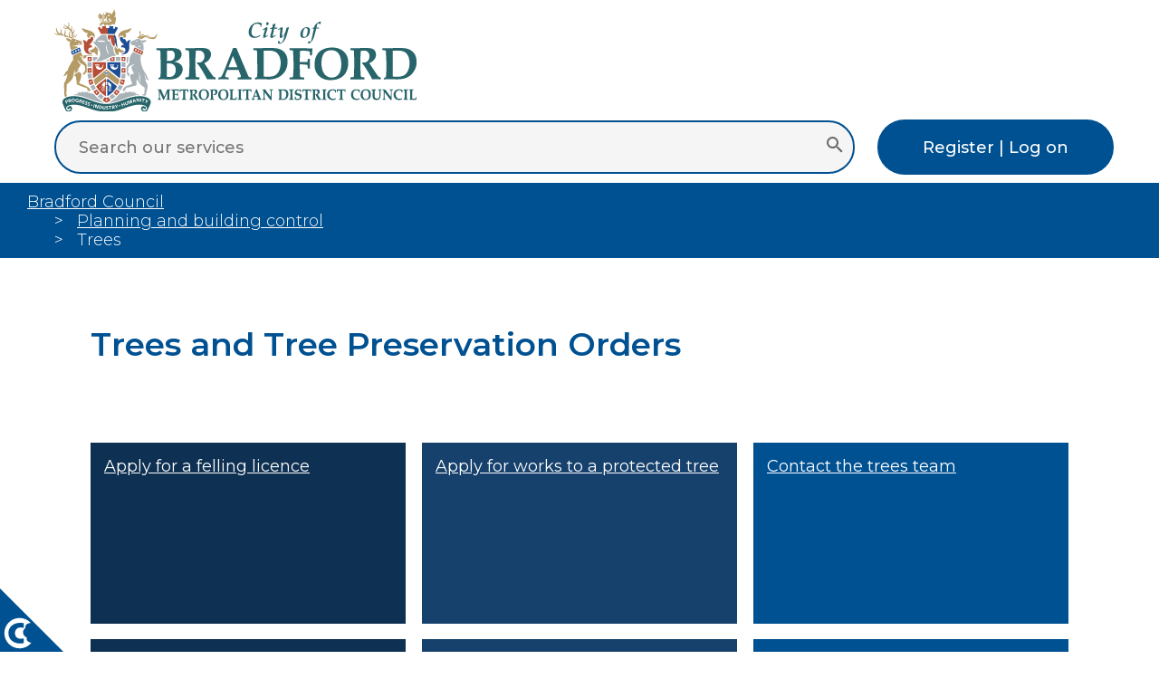

--- FILE ---
content_type: text/html; charset=utf-8
request_url: https://www.bradford.gov.uk/planning-and-building-control/trees-and-tree-preservation-orders/trees-and-tree-preservation-orders/
body_size: 6072
content:





<!DOCTYPE html>
<html lang="en-GB" xml:lang="en-GB" xmlns="http://www.w3.org/1999/xhtml">
<!-- 8I -->

<head>
	<meta http-equiv="X-UA-Compatible" content="IE=edge" />
	<meta charset="utf-8" />
	<meta name="viewport" content="width=device-width, initial-scale=1.0" />


	<!-- The above 3 meta tags *must* come first in the head; any other head content must come *after* these tags -->


	<meta name="description" content="Trees and Tree Preservation Orders" />
	<meta name="author" content="City of Bradford Metropolitan District Council" />
	<meta property="og:description" content="Trees and Tree Preservation Orders" />
	<meta property="og:title" content="Trees and Tree Preservation Orders" />
	<meta property="og:url" content="" />
	<meta property="og:type" content="" />
	<meta property="og:site_name" content="City of Bradford Metropolitan District Council" />
	<meta property="og:image" content="" />
	<meta name="twitter:card" content="" />
	<meta name="twitter:site" content="" />
	<meta name="twitter:creator" content="" />
	<meta property="fb:pages" content="145878302161029" />
	<script async=async type="text/javascript">var ssiSocialTrackingCode = '7a3aa05e2afe250a';</script>


	<title>Trees and Tree Preservation Orders | Bradford Council </title>



	<link href="/css/jquery.cookiebar.css" rel="stylesheet" />
	<link rel="stylesheet" href="https://cdnjs.cloudflare.com/ajax/libs/font-awesome/6.7.2/css/all.min.css" integrity="sha512-Evv84Mr4kqVGRNSgIGL/F/aIDqQb7xQ2vcrdIwxfjThSH8CSR7PBEakCr51Ck+w+/U6swU2Im1vVX0SVk9ABhg==" crossorigin="anonymous" referrerpolicy="no-referrer" />
	<link rel="stylesheet" href="https://unpkg.com/leaflet@1.9.4/dist/leaflet.css" integrity="sha256-p4NxAoJBhIIN+hmNHrzRCf9tD/miZyoHS5obTRR9BMY=" crossorigin="" />
	<link rel="preconnect" href="https://fonts.googleapis.com" />
	<link rel="preconnect" href="https://fonts.gstatic.com" crossorigin=crossorigin />
	<link href="https://fonts.googleapis.com/css2?family=Montserrat:ital,wght@0,100..900;1,100..900&display=swap" rel="stylesheet" />
	<link href="/css/2025/siteNew.css" rel="stylesheet" />



	<script src="/Scripts/modernizr-2.8.3.min.js"></script>
	<script src="https://ajax.googleapis.com/ajax/libs/jquery/3.7.1/jquery.min.js"></script>
	<script src="/scripts/jquery-ui.min.js"></script>
	<script src="/Scripts/respond.min.js"></script>
	<script src="https://unpkg.com/leaflet@1.9.4/dist/leaflet.js" integrity="sha256-20nQCchB9co0qIjJZRGuk2/Z9VM+kNiyxNV1lvTlZBo=" crossorigin=""></script>
	<script src="/scripts/html5shiv.min.js"></script>
	<script src="/Scripts/dwscripts.js"></script>





	<script src="https://cc.cdn.civiccomputing.com/9/cookieControl-9.x.min.js" type="text/javascript"></script>
	<script>
		// Define dataLayer and the gtag function.
		window.dataLayer = window.dataLayer || [];
		function gtag() { dataLayer.push(arguments); }

		// Call the default command before gtag.js or Tag Manager runs to
		// adjust how the tags operate when they run. Modify the defaults
		// per your business requirements and prior consent granted/denied, e.g.:
		gtag('consent', 'default', {
			'ad_storage': 'denied',
			'analytics_storage': 'denied',
			'functionality_storage': 'denied',
			'personalization_storage': 'denied',
			'security_storage': 'denied'

		});
	</script>

	<!-- Google Tag Manager -->
	<script>
		(function (w, d, s, l, i) {
			w[l] = w[l] || []; w[l].push({
				'gtm.start':
					new Date().getTime(), event: 'gtm.js'
			}); var f = d.getElementsByTagName(s)[0],
				j = d.createElement(s), dl = l != 'dataLayer' ? '&l=' + l : ''; j.async = true; j.src =
					'https://www.googletagmanager.com/gtm.js?id=' + i + dl; f.parentNode.insertBefore(j, f);
		})(window, document, 'script', 'dataLayer', 'GTM-N6FFQVB');</script>
	<!-- End Google Tag Manager -->


	<script>
		window.dataLayer = window.dataLayer || [];
		function gtag() { dataLayer.push(arguments); }
		gtag('js', new Date());
		gtag('config', 'GA_MEASUREMENT_ID');
		gtag('config', 'AW-CONVERSION_ID');


		var config = {
			"apiKey": "5968a7863c6c28757be91e29a326a98664c94a46",
			"product": "PRO_MULTISITE",
			"optionalCookies": [{
				name: 'analytics',
				label: 'Analytics',
				description: 'Analytical cookies help us to improve our website by collecting and reporting information on its usage.',
				cookies: ['_ga', '_gid', '_gat', '__utma', '__utmt', '__utmb', '__utmc', '__utmz', '__utmv', 'nmstat'],
				onAccept: function () {
					gtag('consent', 'update', { 'analytics_storage': 'granted' });
				},
				onRevoke: function () {
					gtag('consent', 'update', { 'analytics': 'denied' });
				}
			}],
			"initialState": "top",
			"position": "left",
			"text": {
				"title": "Your privacy is important to us",
				"intro": "Cookies are very small text files that are stored on your computer when you visit a website. We use cookies for a variety of purposes and to enhance your online experience on our website (for example, to remember your account login details).",
				"notifyDescription": "You can change your preferences and decline certain types of cookies to be stored on your computer while browsing our website. You can also remove any cookies already stored on your computer, but keep in mind that deleting cookies may prevent you from using parts of our website."
			},
			"branding": {
				"fontColor": "#FFFFFF",
				"backgroundColor": "#005192"
			},
			statement: {
				description: 'For more detailed information, please check our',
				name: 'Cookie and Privacy Statement',
				url: 'https://www.bradford.gov.uk/privacy-notice/',
				updated: '11/07/2023'
			}
		};

		CookieControl.load(config);
	</script>


</head>





<body>

	<nav class="navbar">
			<div id="skiptocontent" role="navigation" aria-labelledby="skiptocontent"><a href="#content">skip to main content</a></div>
		<ul>
			<li class="logo"><a href="/" aria-label="City of Bradford Metropolitan District Council, home page"><img src="/css/2025/images/crest.svg" alt="Bradford Council Crest" /></a></li>

			<li class="searchContainer">
				<form action="/search-results" method="get" role="search" aria-labelledby="searchLabel">
					<div class="searchBar">
						<label id="searchLabel" for="searchQueryInput" class="hidden">Search our services</label>
						<input id="searchQueryInput" type="text" name="query" autocomplete="off" placeholder="Search our services" value="" />
						<button id="searchQuerySubmit" type="submit" name="searchQuerySubmit" aria-label="Submit search">
							<svg style="width:24px;height:24px" viewBox="0 0 24 24">
								<path fill="#666666" d="M9.5,3A6.5,6.5 0 0,1 16,9.5C16,11.11 15.41,12.59 14.44,13.73L14.71,14H15.5L20.5,19L19,20.5L14,15.5V14.71L13.73,14.44C12.59,15.41 11.11,16 9.5,16A6.5,6.5 0 0,1 3,9.5A6.5,6.5 0 0,1 9.5,3M9.5,5C7,5 5,7 5,9.5C5,12 7,14 9.5,14C12,14 14,12 14,9.5C14,7 12,5 9.5,5Z" />
							</svg>
						</button>
					</div>
				</form>

			</li>

			<li class="logon">
				<a href="/contact-us/contact-us-now/my-accounts/" class="button blueBg">Register | Log on</a>
			</li>


		</ul>
	</nav>






	



<main>

	<section class="breadcrumb">

		<ul aria-label="Breadcrumb">

					<li>

									<a href="/">Bradford Council</a>




					</li>
					<li>

										<a href="/planning-and-building-control/planning-and-building-control/">Planning and building control</a>




					</li>
					<li>

Trees



					</li>






		</ul>

	</section>









	<section class="content">

		<div class="symbol">
			
		</div>

		<div>
			<h1 class="title">
				Trees and Tree Preservation Orders
			</h1>

			<div>
			</div>

			<div class="rte">
				
			</div>






							<div class="splashMiniRow">

											<a class="splashMini" href="/planning-and-building-control/trees-and-tree-preservation-orders/other-forms-of-protection/">
												<div>

													<div>
															Apply for a felling licence
													</div>


												</div>
											</a>
											<a class="splashMini" href="/planning-and-building-control/trees-and-tree-preservation-orders/apply-for-works-to-a-protected-tree/">
												<div>

													<div>
														Apply for works to a protected tree
													</div>


												</div>
											</a>
											<a class="splashMini" href="/planning-and-building-control/trees-and-tree-preservation-orders/contact-the-trees-team/">
												<div>

													<div>
														Contact the trees team
													</div>


												</div>
											</a>
											<a class="splashMini" href="/planning-and-building-control/trees-and-tree-preservation-orders/trees-protected-by-tree-preservation-orders/">
												<div>

													<div>
														Find out if a tree is protected
													</div>


												</div>
											</a>
											<a class="splashMini" href="/planning-and-building-control/trees-and-tree-preservation-orders/high-hedges-and-hedgerow-regulations/">
												<div>

													<div>
														High Hedges and Hedgerow Regulations
													</div>


												</div>
											</a>
											<a class="splashMini" href="/planning-and-building-control/trees-and-tree-preservation-orders/planting-and-caring-for-your-trees/">
												<div>

													<div>
														Planting and caring for your trees
													</div>


												</div>
											</a>
											<a class="splashMini" href="/planning-and-building-control/trees-and-tree-preservation-orders/trees-and-woodland-on-public-land/">
												<div>

													<div>
														Trees and woodland on public land
													</div>


												</div>
											</a>
											<a class="splashMini" href="/planning-and-building-control/trees-and-tree-preservation-orders/trees-and-your-property/">
												<div>

													<div>
															Trees and your property
													</div>


												</div>
											</a>
											<a class="splashMini" href="/planning-and-building-control/trees-and-tree-preservation-orders/temporary-tree-preservation-orders-for-public-inspection/">
												<div>

													<div>
														Temporary Tree Preservation Orders for public inspection
													</div>


												</div>
											</a>


							</div>
						<p>&nbsp;</p>


			<!-- Boxes -->
















			<div class="contentFooter">







						<div class="additional noPrint">

								<h2 class="widgetTitles">Other pages in this section</h2>
									<ul class="bullets1">
												<li>
													<a href="/planning-and-building-control/trees-and-tree-preservation-orders/trees-protected-by-tree-preservation-orders/">Find out if a tree is protected</a>
												</li>
												<li>
													<a href="/planning-and-building-control/trees-and-tree-preservation-orders/other-forms-of-protection/">Apply for a felling licence</a>
												</li>
												<li>
													<a href="/planning-and-building-control/trees-and-tree-preservation-orders/high-hedges-and-hedgerow-regulations/">High hedges and hedgerow regulations</a>
												</li>
												<li>
													<a href="/planning-and-building-control/trees-and-tree-preservation-orders/contact-the-trees-team/">Contact the trees team </a>
												</li>
												<li>
													<a href="/planning-and-building-control/trees-and-tree-preservation-orders/trees-and-your-property/">Trees and your property</a>
												</li>
												<li>
													<a href="/planning-and-building-control/trees-and-tree-preservation-orders/planting-and-caring-for-your-trees/">Planting and caring for your trees</a>
												</li>
												<li>
													<a href="/planning-and-building-control/trees-and-tree-preservation-orders/trees-and-woodland-on-public-land/">Trees and woodland on public land</a>
												</li>
												<li>
													<a href="/planning-and-building-control/trees-and-tree-preservation-orders/apply-for-works-to-a-protected-tree/">Apply for works to a protected tree</a>
												</li>
												<li>
													<a href="/planning-and-building-control/trees-and-tree-preservation-orders/temporary-tree-preservation-orders-for-public-inspection/">Temporary Tree Preservation Orders for public inspection</a>
												</li>
									</ul>







						</div>





				<!-- Data mill -->





				<div class="additionalSmall">
				</div>






			</div>








		</div>



















	</section>



























	<section class="popular">
		<div class="popularList" aria-label="Popular pages" role="navigation">
		<h2>Popular pages</h2>
		
		<ul class="bullets0">
				<li>
					<a href="/a-to-z/">A to Z</a>
				</li>
				<li>
					<a href="/council-tax/pay-your-council-tax/pay-your-council-tax/">Pay your Council Tax</a>
				</li>
				<li>
					<a href="/council-tax/tell-us-about-a-change-of-address-and-other-changes/change-of-circumstances-that-may-affect-your-council-tax-bill/">Tell us about a change</a>
				</li>
				<li>
					<a href="/jobs/apply-for-a-council-job/bradford-council-vacancies/">Bradford Council vacancies</a>
				</li>
				<li>
					<a href="/planning-and-building-control/planning-applications/view-planning-applications/">View or check the progress of planning applications</a>
				</li>
				<li>
					<a href="/recycling-and-waste/bulky-waste/bulky-waste-collections/">Bulky waste collections</a>
				</li>
				<li>
					<a href="/recycling-and-waste/household-waste-recycling-centres/search-household-waste-sites/">Search Household Waste Sites</a>
				</li>
				<li>
					<a href="/sport-and-activities/sports-centres-and-pools/sedbergh-sports-and-leisure-centre/">Sedbergh Sports and Leisure Centre</a>
				</li>
				<li>
					<a href="/sport-and-activities/sports-centres-and-pools/the-leisure-centre-keighley/">The Leisure Centre, Keighley</a>
				</li>
				<li>
					<a href="/sport-and-activities/sports-centres-and-pools/shipley-pool-and-gym/">Shipley Pool and Gym</a>
				</li>
				<li>
					<a href="/sport-and-activities/sports-centres-and-pools/eccleshill-pool/">Eccleshill Pool</a>
				</li>
				<li>
					<a href="/sport-and-activities/sports-centres-and-pools/ilkley-pool-and-lido/">Ilkley Pool and Lido</a>
				</li>
		</ul>




	</div>
	</section>




		<section class="signup">

		<div>
			<img class="svg" src="/css/2025/images/govDelivery.svg" alt="" />
		</div>
		<div>
			<h2>Stay Connected</h2>
			<p>Sign up for email updates about planning and building control</p>
		</div>


		<div>
			<form id="GD-snippet-form" action="https://public.govdelivery.com/accounts/UKBMD/subscribers/qualify?qsp=UKBMD_4" accept-charset="UTF-8" method="post">
				<input name="utf8" type="hidden" value="✓" />
				<input type="hidden" name="authenticity_token" value="xfCtWMrPlGuBsORqqDBGLzy7OBV0xzDFDKHylE/PSyzQsyj14wfneV/zJ/dfFo563ClBBMBHeWSByGYHne7JFw==" />
				<fieldset>
					<legend class="accessibleHidden">Your email</legend>
					<label for="email">Email address </label>
					<input type="email" autocomplete="email" name="email" id="email" class="long" placeholder="Your email address" />
					<input type="submit" name="commit" value="Send" class="button blueBg" />
				</fieldset>
			</form>
		</div>
			
		<div></div>

	</section>










	<footer>
		<div class="footerTop">

			<section class="footer1">
				<a class="button blackBg" href="https://www.bradford.gov.uk/contact-us/contact-us-now/contact-us-now/">Contact us now</a>
			</section>

			<section class="footer2">
				<div>
					<ul>



							<li>
								<a href="https://www.facebook.com/bradfordmdc" aria-label="Facebook icon">
									<span class="visuallyhidden">Facebook link</span>
									<svg class="sprite2" alt="Facebook icon"><use xlink:href="/css/2025/images/smIcons.svg?r=68346)#iconFacebook"></use></svg>
								</a>
							</li>
													<li>
								<a href="https://x.com/bradfordmdc" aria-label="Twitter icon">
									<span class="visuallyhidden">Twitter link</span>
									<svg class="sprite2" alt="Twitter icon"><use xlink:href="/css/2025/images/smIcons.svg?r=68346)#iconTwitter"></use></svg>
								</a>
							</li>
																			<li>
								<a href="https://www.whatsapp.com/channel/0029VaIlkgqBqbr47t1fFy3P" aria-label="Whats App icon">
									<span class="visuallyhidden">Whats App link</span>
									<svg class="sprite2" alt="Whats App icon"><use xlink:href="/css/2025/images/smIcons.svg?r=68346)#iconWhatsApp"></use></svg>
								</a>
							</li>
													<li>
								<a href="https://www.instagram.com/bradfordmdc/" aria-label="Instagram icon">
									<span class="visuallyhidden">Instagram link</span>
									<svg class="sprite2" alt="Instagram icon"><use xlink:href="/css/2025/images/smIcons.svg?r=68346)#iconInstagram"></use></svg>
								</a>
							</li>
													<li>
								<a href="https://www.linkedin.com/company/bradford-council/" aria-label="Linked In icon">
									<span class="visuallyhidden">Linked In link</span>
									<svg class="sprite2" alt="Linked In icon"><use xlink:href="/css/2025/images/smIcons.svg?r=68346)#iconLI"></use></svg>
								</a>
							</li>

					</ul>
				</div>
			</section>

		</div>

		<div class="footerBottom">

			<section class="footer3">
				<ul>
					<li><a href="/cookies/">Cookies</a></li>
					<li><a href="/privacy-notice/">Privacy Notice</a></li>
					<li><a href="/a-to-z/">A to Z</a></li>
					<li><a href="/our-websites/accessibility/accessibility/">Accessibility Statement</a></li>
				</ul>
			</section>

			<section class="footer4">
				<a href="/" aria-label="Link to homepage"><img src="/css/2025/images/crest.svg" style="filter: grayscale(1)" alt="Bradford Council Crest" /></a>
			</section>
			<section class="footer5">
				<p class="small gray">Copyright 2026 City of Bradford Metropolitan District Council</p>
			</section>
		</div>

	</footer>




	<a href="#" id="open_preferences_center" class="cookie-icon" accesskey="c">

		<?xml version="1.0" encoding="utf-8" ?>
		<!-- Generator: Adobe Illustrator 25.4.1, SVG Export Plug-In . SVG Version: 6.00 Build 0)  -->
		<svg aria-label="Cookie preferences" version="1.1" id="Layer_1" xmlns="http://www.w3.org/2000/svg" xmlns:xlink="http://www.w3.org/1999/xlink" x="0px" y="0px"
			viewBox="0 0 500 500" style="enable-background:new 0 0 500 500;" xml:space="preserve">
<style type="text/css">
	.st0 {
		fill: #005192;
	}

	.st1 {
		fill: #FFFFFF;
	}
</style>
<polygon class="st0" points="500,500 0,500 0,0 0,0 " />

<g>
		<path class="st1" d="M210.1,398c0-3.4,0.8-6.7,2.2-9.7c-18.6-9.3-30.7-24.6-30.7-41.7c0-13.5,7.5-25.9,19.8-35.1
		c-0.9-2.5-1.4-5.1-1.4-7.8c0-16.9,18.9-30.6,42.8-31.6c-21.9-23.9-53.4-39-88.5-39c-66.2,0-119.9,53.7-119.9,119.9
		s53.7,119.9,119.9,119.9c37.4,0,70.8-17.1,92.8-43.9C226,426.3,210.1,413.4,210.1,398z" />

		<g>
		<path class="st0" d="M187.6,394.2V431c-10.2,2.4-19.3,3.6-27.3,3.6c-27.8,0-50.4-7.6-67.7-22.9c-17.3-15.3-26-35.4-26-60.3
			c0-23.1,8.7-42.2,26.2-57.3c17.5-15.1,39.5-22.6,66.2-22.6c10.4,0,19.9,1,28.6,3v36.9c-9.2-2.2-17.9-3.4-26-3.4
			c-12.5,0-22.9,4.2-31.1,12.5c-8.3,8.4-12.4,19-12.4,31.9c0,13.9,4.2,24.9,12.5,33c8.3,8.1,19.4,12.1,33.3,12.1
			C170.6,397.6,178.5,396.5,187.6,394.2z" />

	</g>
</g>
</svg>

	</a>








<script defer src="https://static.cloudflareinsights.com/beacon.min.js/vcd15cbe7772f49c399c6a5babf22c1241717689176015" integrity="sha512-ZpsOmlRQV6y907TI0dKBHq9Md29nnaEIPlkf84rnaERnq6zvWvPUqr2ft8M1aS28oN72PdrCzSjY4U6VaAw1EQ==" data-cf-beacon='{"version":"2024.11.0","token":"4c234fefcbd7402091eb0a083e80313d","server_timing":{"name":{"cfCacheStatus":true,"cfEdge":true,"cfExtPri":true,"cfL4":true,"cfOrigin":true,"cfSpeedBrain":true},"location_startswith":null}}' crossorigin="anonymous"></script>
</body>
</html>


--- FILE ---
content_type: text/css
request_url: https://www.bradford.gov.uk/css/2025/siteNew.css
body_size: 5141
content:
@import "grid.css";


html {
	font-size: 80%;
	box-sizing: border-box;
}

body {
	margin: 0px;
	padding: 0px;
	min-height: 100vh;
}

*, *::before, *::after {
	box-sizing: inherit;
}





body {
	margin: 0;
	padding: 0;
	width: 100%;
	overflow-x: hidden;
	font-family: "Montserrat", sans-serif;
	font-optical-sizing: auto;
	font-size: 1.4em;
	font-weight: 400;
	font-style: normal;
}

.visuallyhidden {
	display: none;
}

h1 {
	font-size: 2em;
	line-height: 40px;
	font-weight: 600;
	color: #005192;
}

h2 {
	font-size: 1.8em;
	line-height: 1.2em;
	font-weight: 400;
	color: #005192;
}

h3 strong {
	font-weight: 400;
}

h3 {
	font-size: 1.6em;
	line-height: 1.2em;
	font-weight: 300;
	color: #005192;
}

h4 {
	font-size: 1.2em;
	line-height: 20px;
	font-weight: 300;
	color: #005192;
}

h5 {
	font-size: 1em;
	line-height: 20px;
	color: #005192;
}

h6 {
	font-size: 1em;
	line-height: 20px;
	color: #005192;
}


.heading {
}

.heading2 {
	color: #005192;
	font-size: 1.8em;
	line-height: 1.2em;
	font-weight: 400;
}





strong {
	font-weight: 500;
}

section.content h1.title {
	line-height: 50px;
	margin-top: 70px;
}

@media (max-width: 1023px) {
	section.content h1.title {
		margin-top: 0;
	}
}



@media (max-width: 1023px) {
	body {
		font-size: 1.0em;
	}
}

*:focus {
	outline: 5px auto #F26C11 !important;
	outline-offset: 10px !important;
	z-index: 10000;
}

section.topTasks h1 {
	font-size: 1em;
}

a {
	text-decoration: underline solid #005192 1px;
}

p, input, button {
	font-family: "Montserrat", sans-serif;
	font-size: 1em;
	font-weight: 400;
}

.small {
	font-size: 0.8em;
}


.icon.small {
	height: 20px;
	vertical-align: middle;
}

@media (max-width: 1350px) {
	.icon.small {
		display: none;
	}
}

.hidden {
	display: none;
}



ul.bullets0 {
	padding-left: 0;
	list-style-type: none !important;
}

ul.bullets1 {
	padding-left: 0;
}

	ul.bullets1 li {
		list-style: none;
		text-indent: -35px;
		padding-left: 40px;
		padding-bottom: 20px;
	}

		ul.bullets1 li:before {
			content: "\00BB";
			margin-right: 20px;
			font-size: 20px;
			vertical-align: middle;
			line-height: 20px;
		}




nav {
	padding: 5px 5px;
}

@media (min-width: 1024px) {
	nav {
		padding: 10px 40px;
	}
}


.navbar ul {
	padding-inline-start: 0px;
	margin: 0;
}

.navbar li {
	list-style-type: none;
}

.navbar a {
	position: relative;
	text-decoration: none;
}

	.navbar a::before {
		content: "";
		position: absolute;
		height: 3px;
		right: 0px;
		bottom: -3px;
		left: 0px;
	}

.navbar {
	width: 100%;
	margin-bottom: 20px;
}

	.navbar .logo {
		margin-left: 20px;
		width: 60%;
		max-width: 400px;
		min-width: 180px;
		display: block;
		min-height: 100%;
	}

@media (min-width: 1024px) {
	.navbar {
		margin-bottom: 0;
	}

		.navbar .logo {
			float: left;
			width: 400px;
			display: block;
			min-height: 100%;
		}
}

/* HOME SEARCH */
.navbar .searchBar {
	width: 100%;
	display: flex;
	flex-direction: row;
	align-items: center;
}

.navbar #searchQueryInput {
	width: 100%;
	background: #f5f5f5;
	outline: none;
	border: none;
	border-radius: 100px;
	border: 2px solid #005192;
	padding: 17px 25px;
	font-weight: 500;
}

.navbar #searchQuerySubmit {
	width: 3.5rem;
	height: 2.8rem;
	margin-left: -3.5rem;
	background: none;
	border: none;
	outline: none;
	z-index: 10001;
}

	.navbar #searchQuerySubmit:hover {
		cursor: pointer;
	}

.navbar .logon a {
	border-radius: 100px;
	margin-right: 10px;
}




@media (max-width: 1023px) {
	.navbar #searchQueryInput {
		width: 100%;
		font-weight: 500;
		font-size: 0.8em;
		background-color: #FFF;
		border: 2px solid #005192;
		border-radius: 100px;
		padding: 10px 10px;
	}

	.navbar .logon a {
		margin-right: 0;
	}
}



@media (max-width: 1023px) {
	.mobileHide {
		display: initial;
	}
}




.cookie-icon {
	position: fixed;
	bottom: 0;
	width: 70px;
	height: 70px;
	cursor: pointer;
	z-index: 10;
	padding: 0;
	border: 0;
	background: transparent;
}

	.cookie-icon #star path {
		fill: #fff;
	}




/* BUTTONS */
a.button {
	padding: 5px 10px;
	color: #ffffff;
	font-weight: 500;
	text-decoration: none;
	cursor: pointer;
}

@media (min-width: 1024px) {
	a.button {
		padding: 20px 50px;
		color: #ffffff;
		font-weight: 500;
	}
}







/* STYLES */
.rounded {
	border-radius: 100px;
}

.greenBg {
	background-color: #1c6166;
}

	.greenBg:hover {
		background-color: #29838a;
	}

.orangeBg {
	background-color: #d68100;
}

	.orangeBg:hover {
		background-color: #f5a224;
	}

.blueBg {
	background-color: #005192;
	color: #FFF;
}

.whiteBg {
	background-color: #FFF !important;
}

	.whiteBg:hover {
		background-color: #F2F2F2;
	}

.txtWhite {
	color: #FFF;
}



.blueBg:hover {
	background-color: #336aa0;
}

.blackBg {
	background-color: #000;
}

	.blackBg:hover {
		background-color: #222;
	}

.grayBg {
	background-color: #CCC;
}

.blue {
	color: #005192;
}

.gray {
	color: #CCC;
}

.noHover {
	pointer-events: none;
}






/* FOOTER */

footer {
	color: #FFF;
	width: 100%;
}

	footer > div {
		padding: 20px;
	}

	footer .footerTop {
		background-color: #4b4b4b;
	}

	footer .footerBottom {
		background-color: #000;
	}

	footer section {
		padding: 20px;
	}

	footer .footer3 ul {
		list-style-type: none;
	}

	footer .footer3 li {
		float: none;
	}

	footer .footer4 img {
		width: 300px;
	}

	footer .footerBottom a {
		display: block;
		padding: 10px 0;
		color: #FFF;
	}

@media (min-width: 1024px) {
	footer .footer4 img {
		width: 500px;
	}
}





@media (max-width: 1023px) {
	footer > div {
		display: block;
		text-align: center;
		width: 100%;
	}

	footer > div {
		width: 100%
	}
}



/* SM ICONS*/
footer section ul {
	list-style: none;
	padding-inline-start: 0px;
}

	footer section ul img {
		filter: alpha(opacity=85);
		margin: 10px;
		opacity: 0.85;
		width: 60px;
		height: 60px;
	}

		footer section ul img:hover {
			filter: alpha(opacity=100);
			opacity: 1;
		}

footer section li {
	float: left;
}

.sprite {
	background-image: url(images/spritesheet.png);
	background-repeat: no-repeat;
	display: block;
}

.sprite-logoMediumFacebook {
	width: 60px;
	height: 60px;
	background-position: -39px -5px;
}

.sprite-logoMediumInstagram {
	width: 60px;
	height: 60px;
	background-position: -5px -75px;
}

.sprite-logoMediumLinkedin {
	width: 60px;
	height: 60px;
	background-position: -214px -75px;
}

.sprite-logoMediumWhatsapp {
	width: 60px;
	height: 60px;
	background-position: -282px -75px;
}

.sprite-logoMediumStayConnected {
	width: 60px;
	height: 60px;
	background-position: -75px -75px;
}

.sprite-logoMediumTwitter {
	width: 60px;
	height: 60px;
	background-position: -109px -5px;
}

.sprite-logoMediumYoutube {
	width: 60px;
	height: 60px;
	background-position: -145px -75px;
}

@media (max-width: 1023px) {
	.sprite {
		display: inline-block;
		zoom: 0.75;
		-moz-transform: scale(0.75);
		-moz-transform-origin: 0 0;
		-o-transform: scale(0.75);
		-o-transform-origin: 0 0;
	}
}


#socialMediaIcons > path {
}

.sprite2 {
	width: 100px;
	opacity: 0.8;
}

	.sprite2:hover {
		opacity: 1;
	}

@media (max-width: 1023px) {
	.sprite2 {
		width: 55px;
	}
}




main {
}

section.message {
	background-color: #AA4E0F;
}

	section.message .heading {
		margin: 0;
		font-weight: 700;
		font-size: 1.4em;
	}

	section.message > div {
		padding: 10px 100px;
		color: #FFF;
	}

	section.message a.button {
		padding: 5px 20px;
	}

@media (max-width: 1023px) {
	section.message > div {
		padding: 10px 40px;
	}
}

section.message > div p {
	margin-bottom: 0;
}

section.message > div a, section.importantMessage > div a {
	color: #005192;
	display: inline-block;
	pointer-events: initial;
}

section.message.warnLevelRed, section.importantMessage.warnLevelRed {
	background-color: #E00000;
	color: #FFF;
}

section.message.warnLevelAmber, section.importantMessage.warnLevelAmber {
	background-color: #C2540A;
}

section.message.warnLevelGreen, section.importantMessage.warnLevelGreen {
	background-color: #49820D;
}




main section.banner .bannerImage img {
	height: 500px;
	width: 100%;
	object-fit: cover;
}

section.topIcons .mainBanner .bannerImage {
	width: 100%;
	height: auto;
}

@media (max-width: 1023px) {
	main section.banner .bannerImage img {
		height: 200px;
	}
}



/* GOV DELIVERY */
section.banner .welcome {
	background-color: #F0F0F0;
	padding: 40px;
}

	section.banner .welcome .left div {
		float: left;
		padding-right: 20px;
		color: #005192;
		width: 100%;
		text-align: center;
	}

	section.banner .welcome .left .svg {
		width: 100px;
		height: auto;
	}

	section.banner .welcome h1 {
		margin: 0;
	}

	section.banner .welcome .right {
		display: block;
		float: right;
		padding: 20px;
	}

@media (max-width: 1023px) {
	section.banner .welcome .left div {
		padding-right: 20px;
		color: #005192;
		max-width: 100%;
	}

	section.banner .welcome .left .svg {
		width: 50px;
		height: auto;
	}

	section.banner .welcome .right {
		display: block;
		float: left;
		padding: 10px;
		padding-left: 0px;
	}
}








/* MAIN ICON BAR */
section.topIcons > ul {
	padding-inline-start: 0px;
	margin: 50px 130px 40px 150px;
	list-style-type: none;
}

	section.topIcons > ul li {
		background-color: #F0F0F0;
		position: relative;
		width: 90%;
		padding-top: 90%;
		margin-bottom: 100px;
	}

		section.topIcons > ul li:hover {
			background-color: #E0E0E0;
		}

		section.topIcons > ul li .icon {
			position: absolute;
			top: 0;
			left: 0;
			bottom: 0;
			right: 0;
			text-align: center;
			padding: 30px;
			border-bottom: 2px solid #c7c7c7;
		}

		section.topIcons > ul li .title {
			display: block;
			width: 100%;
			position: absolute;
			text-align: center;
			padding: 10px 0;
			color: #005192;
		}

section.topIcons > div {
	padding-inline-start: 0px;
	margin: 0 130px 20px 150px;
}


@media (max-width: 1400px) {
	section.topIcons > ul li .icon {
		padding: 20px;
	}

	section.topIcons > ul li .title {
		font-size: 0.9em;
	}
}

@media (max-width: 699px) {
	section.topIcons > ul li .icon {
		padding: 15px;
	}

	section.topIcons > ul li .title {
		font-size: 0.9em;
	}
}

@media (max-width: 1023px) {
	section.topIcons > ul {
		padding-inline-start: 0px;
		margin: 20px 20px;
	}

	section.topIcons > div {
		padding-inline-start: 0px;
		margin: 20px 20px;
	}

		section.topIcons > div img {
			width: 100%;
		}
}



/* TOP TASKS */
section.topTasks {
	background-color: #F0F0F0;
	padding-top: 40px;
	padding-bottom: 40px;
}

	section.topTasks > ul {
		padding-inline-start: 0px;
		margin: 50px 110px 20px 150px;
		list-style-type: none;
	}

		section.topTasks > ul > li {
			background-color: #FFF;
			position: relative;
			width: 90%;
			padding: 20px;
			margin-bottom: 40px;
			border-bottom: 2px solid #CCC;
		}

	section.topTasks h2 {
		margin: 0;
		margin-bottom: 20px;
	}

	section.topTasks li a {
		color: #005192;
	}

	section.topTasks .moreButton {
		font-size: 1.2em;
		color: #FFF;
		display: block;
		width: 400px;
		margin: auto;
		text-align: center;
	}

	section.topTasks > ul > li > ul {
		list-style-type: none;
		padding-inline-start: 0px;
	}

		section.topTasks > ul > li > ul > li {
			margin-bottom: 10px;
		}

@media (max-width: 1023px) {
	section.topTasks > ul > li {
		width: 100%;
		padding: 20px;
	}

	section.topTasks > ul {
		padding-inline-start: 0px;
		margin: 20px 20px;
		list-style-type: none;
	}
}




/* OTHER SITES */
section.otherSites {
	padding-top: 40px;
	padding-bottom: 40px;
}

	section.otherSites > ul {
		padding-inline-start: 0px;
		margin: 50px 110px 20px 130px;
		list-style-type: none;
	}

		section.otherSites > ul > li {
			position: relative;
			background-color: #FFF;
			position: relative;
			padding: 20px;
			margin-bottom: 40px;
		}

			section.otherSites > ul > li img {
				height: 400px;
				width: 100%;
				object-fit: cover;
			}

			section.otherSites > ul > li div {
				position: absolute;
				bottom: 60px;
				width: 80%;
				padding: 10px 20px;
				background-color: #005192;
				color: #FFF;
				font-size: 1.6em;
				border: 2px solid #FFF;
				border-left: none;
				white-space: nowrap;
			}

				section.otherSites > ul > li div:hover {
					background-color: #336aa0;
				}

@media (max-width: 1400px) {
	section.otherSites > ul > li div {
		font-size: 1.4em;
	}
}

@media (max-width: 1023px) {
	section.otherSites > ul {
		padding-inline-start: 0px;
		margin: 20px 20px;
		list-style-type: none;
	}

		section.otherSites > ul > li {
			margin-bottom: 0px;
		}

			section.otherSites > ul > li img {
				height: 300px;
				width: 100%;
				object-fit: cover;
			}

			section.otherSites > ul > li div {
				position: absolute;
				bottom: 60px;
				width: 80%;
				padding: 10px 20px;
				background-color: #005192;
				color: #FFF;
				font-size: 1.4em;
				border: 2px solid #FFF;
				border-left: none;
				white-space: nowrap;
			}
}




/* CONTENT PAGE STYLES */
section.breadcrumb {
	background-color: #005192;
}

	section.breadcrumb > ul {
		padding-inline-start: 0px;
		padding: 10px;
		margin: 0 20px;
		list-style-type: none;
		font-weight: 300;
	}

		section.breadcrumb > ul > li {
			display: inline-block;
			padding-right: 20px;
			color: #FFF;
		}

			section.breadcrumb > ul > li + li:before {
				content: ">";
				color: #FFF;
				padding-right: 20px;
			}

	section.breadcrumb a {
		color: #FFF;
	}

@media (max-width: 1400px) {
	section.breadcrumb > ul > li {
		display: block;
		padding-right: 0px;
	}

		section.breadcrumb > ul > li + li:before {
			content: ">";
			color: #FFF;
			padding-right: 10px;
			padding-left: 30px;
		}
}









/* CONTENT PAGE */


/* GOV DELIVERY */
section.signup {
	background-color: #F0F0F0;
	padding: 20px 40px;
	margin: 0 0 0 0;
	border-top: 1px solid #005192;
}

	section.signup img {
		max-width: 75%;
	}

	section.signup fieldset {
		border: none;
		padding: 0;
	}

		section.signup fieldset > * {
			margin: 0;
			margin-right: 10px;
			margin-top: 10px;
		}

	section.signup input[type=submit] {
		padding: 10px 15px;
		font-weight: 500;
		text-decoration: none;
		background-color: #005192;
		color: #FFF;
		cursor: pointer;
	}

	section.signup input {
		padding: 10px;
	}

	section.signup label {
		color: #005192;
	}


@media (max-width: 1023px) {
	section .signup img {
		max-width: 80%;
	}
}

section .content {
	padding: 50px 0;
}

	section.content .symbol {
		padding: 0 50px;
	}

		section.content .symbol img {
			padding: 30px;
			background-color: #F0F0F0;
			border-bottom: 2px solid #CCC;
		}

	section.content h1 {
		margin: 80px 0;
	}

@media (max-width: 1023px) {
	section.content h1 {
		margin: 0;
	}
}

section.content .rte h2 {
	margin-top: 100px;
	padding-bottom: 10px;
	border-bottom: 1px solid #CCC;
}
@media (max-width: 1023px) {
	section.content .rte h2 {
		margin-top: 60px;
	}
	section.content h1.title span {
		line-height: 0;
	}
}

section.content .rte h3 {
	margin-top: 50px;
}

section.content .rte h4 {
	margin-top: 50px;
}


section.content .banner {
	max-width: 100%;
}

section.content .rte {
	padding-right: 300px;
}

	section.content .rte.fullWidth {
		padding-right: 0;
	}

	section.content .rte .formLinkBox {
		display: block;
		color: #FFF;
		background-color: #005192;
		border-bottom: 4px solid #0d3358;
		margin: 40px 0;
		padding: 20px;
	}


		section.content .rte .formLinkBox:after {
			font-family: 'FontAwesome';
			font-size: 1.2em;
			content: "\f0a9";
			float: right;
		}

@media (max-width: 1023px) {
	section.content .rte .formLinkBox:after {
		display: none;
	}
}

@media (max-width: 1023px) {
	section.content .rte iframe {
		max-width: 100%;
	}
}

section.content .rte .formLinkBox:hover {
	background-color: #BF540D;
}


section.content ul {
	list-style: square;
}

	section.content ul li::marker {
		color: #F26C11;
	}

section.content .rte li {
	min-height: 24px;
}

section.content .rte, section.content .rte th, section.content .rte td {
	border: 2px solid white;
}

	section.content .rte table {
		width: 100%;
		background-color: #F0F0F0;
		border-collapse: collapse;
		border-spacing: 0;
	}

		section.content .rte table th {
			padding: 8px;
			background-color: #005192;
			color: #FFF;
			font-weight: 700;
			text-align: left;
		}

		section.content .rte table td {
			padding: 8px;
		}

		section.content .rte table p {
			margin: 0;
		}

	section.content .rte .button {
		display: block;
		padding: 5px;
		background-color: #005192;
	}


@media (max-width: 1023px) {
	section.content .rte img {
		max-width: 100%;
	}
}


	section.content .contentFooter > div:first-of-type {
		margin-top: 100px;
	}



	section.content .additional {
		background-color: #F0F0F0;
		border-bottom: 2px solid #005192;
		padding: 50px;
		margin-right: 300px;
		margin-bottom: 40px;
	}

		section.content .additional h2 {
			margin: 0;
		}

		section.content .additional .map iframe {
			margin-top: 50px;
			width: 100%;
			height: 300px;
			border: none;
			border-bottom: 2px solid #CCC;
		}

		section.content .additional .map {
			height: 300px;
		}

	section.content .additionalSmall {
		background-color: #FFF;
		margin-right: 300px;
		margin-bottom: 40px;
	}

		section.content .additionalSmall h2 {
			font-size: 1.4em;
			margin: 0;
			margin-bottom: 20px;
		}

		section.content .additionalSmall .share {
			list-style-type: none;
			padding-inline-start: 0px;
		}

			section.content .additionalSmall .share li {
				display: inline-block;
			}

				section.content .additionalSmall .share li a {
					color: #005192;
				}

	section.content .InfoBoxRed {
		border-left: 10px solid #ea1802;
		background-color: #F0F0F0;
		padding: 20px;
	}

	section.content .InfoBoxAmber {
		border-left: 10px solid #f5a224;
		background-color: #F0F0F0;
		padding: 20px;
	}

	section.content .InfoBoxGreen {
		border-left: 10px solid #22a802;
		background-color: #F0F0F0;
		padding: 20px;
	}




	/* Document lists */


	section.content table.documentTable {
	}

		section.content table.documentTable, section.content table.documentTable td {
			border: 3px solid #FFF;
		}

			section.content table.documentTable td {
				background-color: #F0F0F0;
				padding: 10px;
				vertical-align: top;
			}

				section.content table.documentTable td.title {
					background-color: #FFF;
				}

				section.content table.documentTable td:nth-child(3n+2) {
					width: 100%;
					padding: 10px
				}

				section.content table.documentTable td:nth-child(3n+3) {
					white-space: nowrap;
				}

	section.content ul.docListFolder {
		background-color: #F0F0F0;
		padding: 20px;
		list-style: none;
	}

		section.content ul.docListFolder li {
			padding: 10px 0;
			padding-left: -40px;
		}

			section.content ul.docListFolder li a {
				background: url(../images/fileicons/folder.png) no-repeat left;
				background-position: 0 0;
				padding-left: 40px;
			}




	section.content ul.docListTree {
		list-style: none;
		padding: 0;
		margin: 0;
		background-color: #F0F0F0;
		padding: 40px;
		margin-bottom: 40px;
		margin-bottom: 0;
		border-bottom: 1px solid #CCC;
	}


		section.content ul.docListTree > li {
			margin-bottom: 10px;
		}

			section.content ul.docListTree > li span {
				background: url(../images/fileicons/folder.png) no-repeat left;
				background-position: 0 0;
				padding-left: 40px;
			}



	section.content ul.docListFolders {
		list-style: none;
		padding: 0;
		margin-top: 0;
	}

		section.content ul.docListFolders li a {
			display: block;
			background-color: #005192;
			margin: 2px 2px 0 0;
			float: left;
			padding: 15px;
			height: 200px;
			width: 220px;
			color: #FFF;
		}

			section.content ul.docListFolders li a:hover {
				border: 10px solid #F26C11;
				padding: 5px;
			}

	@media (max-width: 1023px) {
		section.content ul.docListFolders li a {
			margin: 2px 2px 0 0;
			padding: 10px;
			height: 200px;
			width: 180px
		}

			section.content ul.docListFolders li a:hover {
				border: 5px solid #F26C11;
				padding: 5px;
			}
	}












	@media (max-width: 1600px) {
		section.content .rte {
			padding-right: 0;
		}

		section.content .additional {
			margin-right: 0;
			padding: 20px;
		}

		section.content .additionalSmall {
			margin-right: 0;
		}
	}

	@media (max-width: 1023px) {
		section.content {
			padding: 10px 0;
		}

			section.content .additional {
				margin-right: 0;
			}

			section.content .symbol {
				padding: 0 40px;
			}

				section.content .symbol img {
					width: 100px;
					padding: 20px;
					background-color: #F0F0F0;
					border-bottom: 2px solid #CCC;
				}

			section.content .title {
				margin-left: 0px;
				margin-top: 15px;
			}
	}





	/* Forms */
	section.content .webform input {
		padding: 10px;
		margin: 10px;
	}

	section.content .webform select {
		padding: 10px;
		margin: 10px;
		font-size: 1em;
		font-family: "Montserrat", sans-serif;
	}

	section.content .webform option {
		padding: 10px;
		margin: 10px;
		font-size: 1em;
		font-family: "Montserrat", sans-serif;
	}

	section.content .webform textarea {
		width: 100%;
		font-size: 1em;
		font-family: "Montserrat", sans-serif;
		padding: 10px;
	}

	section.content .webform label {
		padding-right: 100px;
		padding: 10px;
		margin: 10px;
	}

	section.content .webform {
		background-color: #F0F0F0;
		border: 2px solid #F26C11;
		margin-top: 100px;
		padding: 20px;
	}

		section.content .webform h2 {
			margin-top: 0;
		}

	.umbraco-forms-form {
		background-color: #F0F0F0;
		border: 2px solid #F26C11;
		padding: 20px;
	}


	.webform fieldset {
		margin-top: 0px;
		padding: 0;
		padding-bottom: 20px;
		border: 0;
	}

		.webform fieldset legend {
			padding: 0;
			border: 0;
		}

		.webform fieldset formList {
			width: 100px;
		}

		.webform fieldset label {
			display: inline-block;
			padding-top: 5px;
		}

	section.content input[type=submit] {
		padding: 10px 15px;
		font-weight: 500;
		text-decoration: none;
		background-color: #005192;
		color: #FFF;
		cursor: pointer;
	}

	section.content .rte form {
		border: 2px solid #F26C11;
	}



	/* Umbraco forms */
	.umbraco-forms-container {
		padding: 20px;
	}

	.umbraco-forms-form fieldset {
		padding: 0;
		margin: 0;
		border: none;
	}

	.umbraco-forms-form .umbraco-forms-field {
		margin-bottom: 20px;
	}

	.umbraco-forms-form input {
		width: 300px;
	}

	.umbraco-forms-form select {
		font-size: 1em;
		font-family: "Montserrat", sans-serif;
	}

	.umbraco-forms-form option {
		font-size: 1em;
		font-family: "Montserrat", sans-serif;
	}

	.umbraco-forms-form .umbraco-forms-indicator {
		color: #F26C11;
	}




	section.content .splashMiniRow .splashMini {
		padding: 15px;
		color: #FFF;
		background-color: #005192;
	}

		section.content .splashMiniRow .splashMini:nth-child(3n-1) {
			background-color: #16416c;
		}

		section.content .splashMiniRow .splashMini:nth-child(3n-2) {
			background-color: #0e3052;
		}

		section.content .splashMiniRow .splashMini:hover {
			padding: 5px;
			border: 10px solid #F26C11;
			color: #FFF;
		}

	section.content .splashMiniRow img {
		padding-top: 20px;
	}

	@media (max-width: 1400px) {
		section.content .splashMiniRow img {
			width: 100px;
			height: auto;
		}
	}







	/*Popular pages*/
	section.popular .popularList {
		margin: 0 50px;
		border-top: 1px solid #CCC;
	}

		section.popular .popularList li {
			padding-bottom: 10px;
		}






	/*A to Z*/
	.atoz {
	}

	section.content .rte .atoz ul {
		list-style-type: none;
		margin: 0;
		padding: 0;
	}

	.atoz ul li {
		float: left;
		margin: 5px;
		width: 3.5em;
	}

		.atoz ul li a {
			display: block;
			background-color: #005192;
			color: white;
			text-align: center;
			padding: 10px;
			text-decoration: none;
		}

			.atoz ul li a:hover {
				padding: 5px;
				border: 5px solid #F26C11;
			}

			.atoz ul li a.selected {
				background-color: #c3570e;
			}







	/*Search results*/
	.searchResults {
		margin-top: 100px;
	}

		.searchResults h3 {
			margin-bottom: 10px;
		}

		.searchResults li {
			padding-bottom: 10px;
		}








	@media print {
		.popular, footer, .breadcrumb, .pageTitleContainer .sectionLogo, .govDelivery, .goog-te-banner-frame {
			display: none;
		}

		.noPrint {
			display: none;
		}

		h2, h3, h4 {
			page-break-after: avoid;
		}

		img {
			max-width: 100% !important;
		}

		ul, img {
			page-break-inside: avoid;
		}

		a[href^=\/]:after {
			font-weight: bold;
			text-decoration: none;
			content: "";
		}

		a[href^=http]:after {
			content: " <" attr(href) ">\a";
			font-size: 0.8em;
		}

		a[href^="#"]:after {
			content: "";
		}

		a:after > img {
			content: "";
		}

		.BMDClogo {
			width: 300px;
			margin-bottom: 50px;
		}

		.widgetCol {
			margin: 0 !important;
			padding: 0 !important;
		}

		.printFooter {
			-webkit-print-color-adjust: exact;
			page-break-inside: avoid;
			width: 100%;
			color: #000 !important;
			background-color: #eee !important;
			padding: 20px 40px 10px 40px;
			border-radius: 0 20px 0 0;
			line-height: 1em;
		}

		.map-canvas {
			display: inline-block;
		}

		hr {
			display: block;
			height: 1px;
			background: transparent;
			width: 100%;
			border: none;
			border-top: solid 1px #aaa;
		}
	}



	/* Swimming times */
	section.content .webform.swimmingTimes {
		border: none;
		width: 100%;
	}

	section.content .rte .webform.swimmingTimes form {
		border: none;
	}

	.swimmingTimes button {
		padding: 10px 15px;
		background-color: #005192;
		color: #ffffff;
		font-weight: 500;
		text-decoration: none;
		cursor: pointer;
		border: none;
		margin-right: 20px;
		margin-bottom: 5px;
	}

		.swimmingTimes button.selected {
			background-color: #AA4E0F;
		}

	.swimmingTimes table {
		border: none;
		margin-top: 30px;
	}

	section.content .rte .swimmingTimes, section.content .rte .swimmingTimes th, section.content .rte .swimmingTimes td {
		border: none;
		border-top: 2px solid white;
		vertical-align: top;
	}

	@media (max-width: 1023px) {
		.swimmingTimes button {
			padding: 5px 7px;
			margin-right: 10px;
			margin-bottom: 3px;
		}
	}



	#quickClose {
		position: fixed;
		top: -2px;
		left: 0;
		width: 174px;
		height: 40px;
		background-image: url('images/quickclose.png');
		cursor: pointer;
		z-index: 100;
		opacity: 0.8;
	}

	@media(max-width: 767px) {
		#quickClose {
			margin-left: initial;
			left: initial;
			position: fixed;
			top: 0px;
			left: 0px;
			width: 83px;
			height: 37px;
			background-image: url('images/quickclose.png');
			cursor: pointer;
			z-index: 5500;
		}
	}


	section.content ul.siteAreas li {
		background-color: #F0F0F0;
	}

		section.content ul.siteAreas li:hover {
			background-color: #E0E0E0;
		}

		section.content ul.siteAreas li a {
			display: block;
			padding: 20px;
			min-height: 200px;
			width: 100%;
			color: #005192;
			border-bottom: 2px solid #c7c7c7;
			font-weight: 500;
			text-align: center;
			background-repeat: no-repeat;
			background-position-x: center;
			background-position-y: bottom;
			background-size: 100px;
			/*filter: brightness(1000) sepia(4) hue-rotate(90deg) saturate(0);*/
		}



	@media(max-width: 1024px) {
		section.content ul.siteAreas li a {
			padding: 10px;
			min-height: 150px;
			background-size: 70px;
			background-position-y: 70px;
		}
	}


/*Cookie control*/
#ccc #ccc-notify p {
	opacity: 1 !important;
}

/*Skip to main content*/
#skiptocontent a {
	padding: 6px;
	position: absolute;
	top: -40px;
	left: 0px;
	color: white;
	border-right: 1px solid white;
	border-bottom: 1px solid white;
	border-bottom-right-radius: 8px;
	background: transparent;
	-webkit-transition: top 1s ease-out, background 1s linear;
	transition: top 1s ease-out, background 1s linear;
	z-index: 100;
}

	#skiptocontent a:focus {
		position: absolute;
		left: 0px;
		top: 0px;
		background: #005192;
		-webkit-transition: top .1s ease-in, background .5s linear;
		transition: top .1s ease-in, background .5s linear;
	}

--- FILE ---
content_type: image/svg+xml
request_url: https://www.bradford.gov.uk/css/2025/images/govDelivery.svg
body_size: 29
content:
<?xml version="1.0" encoding="UTF-8"?><svg id="Layer_1" xmlns="http://www.w3.org/2000/svg" viewBox="0 0 52.02 55.18"><defs><style>.cls-1{fill:#245689;}</style></defs><path class="cls-1" d="M46.29,0H5.73C2.57,0,0,2.57,0,5.73v27.77c0,3.16,2.57,5.73,5.73,5.73h7.92l-6.99,13.23c-.91,1.71,1.11,3.49,2.69,2.37l22.13-15.6h14.8c3.16,0,5.73-2.57,5.73-5.73V5.73c0-3.16-2.57-5.73-5.73-5.73ZM47.26,34.01c.15.17.13.43-.04.58-.08.07-.17.1-.27.1-.12,0-.23-.05-.31-.14l-15.3-17.82-5.33,4.09-5.33-4.09-15.3,17.82c-.08.1-.2.14-.31.14-.1,0-.19-.03-.27-.1-.17-.15-.19-.41-.04-.58l15.27-17.79L4.76,4.49c-.22-.17-.26-.48-.09-.71.17-.22.48-.26.71-.09l20.63,15.85L46.64,3.69c.22-.17.54-.13.71.09.17.22.13.54-.09.71l-15.26,11.73,15.27,17.79Z"/></svg>